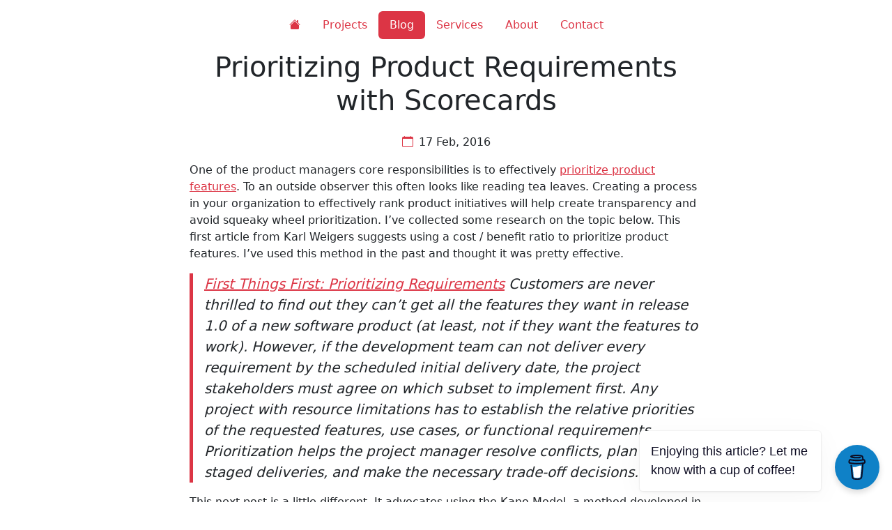

--- FILE ---
content_type: text/html; charset=utf-8
request_url: https://www.joecotellese.com/posts/prioritizing-product-requirements-with-score-crds/
body_size: 3519
content:
<!DOCTYPE html><html lang="en"><head>
  <meta name="viewport" content="width=device-width, initial-scale=1.0">
  
  <title>Prioritizing Product Requirements with Scorecards</title>
  
  
  
  <meta name="description" content="">
  
  
  <link rel="stylesheet" href="https://www.joecotellese.com/css/styles.min.css" media="screen">
  

  <link rel="stylesheet" href="https://cdn.jsdelivr.net/npm/bootstrap-icons@1.10.4/font/bootstrap-icons.css" as="style" onload="this.onload=null;this.rel='stylesheet'">

  

  

  

  

  

  

  

  

  

  

  

  

  

  

  

  

  

  

  

  
  <meta property="og:url" content="https://www.joecotellese.com/posts/prioritizing-product-requirements-with-score-crds/">
  <meta property="og:site_name" content="Joe Cotellese">
  <meta property="og:title" content="Prioritizing Product Requirements with Scorecards">
  <meta property="og:description" content="One of the product managers core responsibilities is to effectively prioritize product features. To an outside observer this often looks like reading tea leaves. Creating a process in your organization to effectively rank product initiatives will help create transparency and avoid squeaky wheel prioritization. I’ve collected some research on the topic below. This first article&nbsp;from Karl Weigers suggests using a cost / benefit ratio to prioritize product features. I’ve used this method in the past and thought it was pretty effective.">
  <meta property="og:locale" content="en">
  <meta property="og:type" content="article">
    <meta property="article:section" content="posts">
    <meta property="article:published_time" content="2016-02-17T12:46:52+00:00">
    <meta property="article:modified_time" content="2023-05-05T17:23:48-04:00">

  
  

  
    
  

  <meta property="og:image" content="https://www.joecotellese.com/img/defaultOgImage.png">
  
  



  
  



  
</head>
<body>
<header class="d-flex justify-content-center py-3">
  <nav>
    <ul class="nav nav-pills">
      <li class="nav-item">
        <a aria-label="Home" href="../../" class="nav-link "><i class="bi bi-house-fill"></i>
        </a>
      </li>
      <li class="nav-item">
        <a href="../../projects/" class="nav-link">Projects</a>
      </li>
      <li class="nav-item"><a href="../../posts/" class="nav-link  active">Blog</a></li>
      <li class="nav-item"><a href="../../services/" class="nav-link ">Services</a></li>
      <li class="nav-item"><a href="../../about/" class="nav-link ">About</a></li>
      <li class="nav-item"><a href="../../contact/" class="nav-link ">Contact</a></li>
    </ul>
  </nav>
</header>
<div id="content">
<main class="container">
  <article>
    <section class="text-center">
      <div class="row justify-content-center">
        <div class="col-md-8">
          <h1 class="mb-4">Prioritizing Product Requirements with Scorecards</h1>
        </div>
      </div>
      <div class="row justify-content-center">
        <div class="col-md-8">

          
          <ul class="list-inline">
            <li class="list-inline-item">
              <i class="text-primary bi-calendar me-2"></i>17 Feb, 2016
            </li>
          </ul>
          
        </div>
      </div>
    </section>
    <section>
      <div class="row justify-content-center">
        <div class="col-md-8">
          <p>One of the product managers core responsibilities is to effectively <a href="../../posts/product-management-prioritization-guide">prioritize product features</a>. To an outside observer this often looks like reading tea leaves. Creating a process in your organization to effectively rank product initiatives will help create transparency and avoid squeaky wheel prioritization. I’ve collected some research on the topic below. This first article&nbsp;from Karl Weigers suggests using a cost / benefit ratio to prioritize product features. I’ve used this method in the past and thought it was pretty effective.</p>
<blockquote>
<p><a href="https://www.processimpact.com/articles/prioritizing.html">First Things First: Prioritizing Requirements</a> Customers are never thrilled to find out they can’t get all the features they want in release 1.0 of a new software product (at least, not if they want the features to work). However, if the development team can not deliver every requirement by the scheduled initial delivery date, the project stakeholders must agree on which subset to implement first. Any project with resource limitations has to establish the relative priorities of the requested features, use cases, or functional requirements. Prioritization helps the project manager resolve conflicts, plan for staged deliveries, and make the necessary trade-off decisions.</p>
</blockquote>
<p>This next post is a little different. It advocates using the Kano Model, a method developed in Japan in the 80s to prioritize features. I’ve read that this is often used by agile teams and it is somethig we might experiment with.</p>
<blockquote>
<p><a href="https://uxmag.com/articles/leveraging-the-kano-model-for-optimal-results">Leveraging the Kano Model for Optimal Results | UX Magazine</a> The ‘Kano Model’ is used to measures customer emotional reaction to individual features. At projekt202, we’ve had great success in doing just that. Our success emerged from revisiting Kano’s original research and through trial and error. What we discovered is that it really matters how you design and perform a Kano study. It matters how you analyze and visualize the results.</p>
</blockquote>
<p>Finally, @JeffLash argues against using scorecards at all. I don’t really agree with this but it’s useful to have a counter argument.</p>
<blockquote>
<p><a href="https://ask.goodproductmanager.com/2008/01/21/how-do-product-managers-prioritize-requirements/">How do product managers prioritize requirements?: Ask A Good Product Manager: Your product management questions answered</a> “I’ve known people who have tried scorecards, ranking systems, voting (see Product Development is not a democracy), but ultimately these are just ways to avoid the responsibility that product managers have to ultimately make the important decisions.”</p>
</blockquote>
<h2 id="your-turn">Your Turn</h2>
<p>Scorecards aren’t a way to avoid responsibility, they are a tool used to help you with one of your most important tasks - prioritizing features. How do you go about prioritizing your product features?</p>

          
          <h2>Stay Ahead in Product Management!</h2>
<p>Ready to elevate your product management game? Join our community of passionate professionals and be the first to receive exclusive insights, tips, and strategies directly in your inbox. <strong>Subscribe now</strong> to our newsletter and ensure you're always in the loop with the latest product management trends and wisdom bombs!</p>

<form action="https://mailsrv.getclipdish.com/subscribe" method="POST" accept-charset="utf-8" class="form-inline align-items-center gy-2 gx-3">
	<div class="row">
        <div class="col">
            <label class="visually-hidden" for="signupForm">Name</label>
            <input type="text" class="form-control mb-2 mr-sm-2" name="name" id="name" placeholder="Name">
        </div>
        <div class="col">
            <label class="visually-hidden" for="email">email</label>
            <input type="email" class="form-control" name="email" id="email" placeholder="Email">
        </div>
        <div class="col">
            <div style="display:none;">
                <label for="hp">HP</label>
                <input type="text" class="form-control" name="hp" id="hp">
            </div>
            <input type="hidden" name="list" value="bxPPevD892yo37slmOm89205NA">
            <input type="hidden" name="subform" value="yes">
            <button type="submit" id="newsletter-signup-submit" class="btn btn-primary">Submit</button>
            </div>
    </div>
</form>


            
        </div>
      </div>
    </section>
    
  </article>
</main>


        </div><footer class="footer mt-auto py-3 bg-light">
  <div class="container">
    <div class="row">
      <div class="col-md-4">
        <h5>Site Map</h5>
        <ul class="list-unstyled">
          <li><a href="../../" class="">Home</a></li>
          <li><a href="../../projects/" class="">Projects</a></li>
          <li><a href="../../posts/" class="">Blog</a></li>
          <li><a href="../../services/" class="">Services</a></li>
          <li><a href="../../about/" class="">About</a></li>
        </ul>
      </div>
      <div class="col-md-4">
        <h5>Follow me</h5>
        <ul class="list-unstyled">
            <li><a href="https://linkedin.com/in/joecotellese" class="text-muted"><i class="bi bi-linkedin"></i> LinkedIn</a></li>
            <li><a href="https://jawns.club/@JoeCotellese" class="text-muted"><i class="bi bi-mastodon"></i> Mastodon</a></li>
        </ul>
      </div>
    </div>
    <div>
      <p class="text-muted">Links to 3rd party sites may be compensated through affiliate commissions. Hey, a product guy needs to eat.</p>
    </div>
  </div>
</footer>


<div style="position: fixed; top: 0px; left: 0px; width: 0px; height: 0px; background: rgba(0, 0, 0, 0); text-align: center; z-index: 9999999;"><div id="bmc-close-btn" style="position: fixed; align-items: center; justify-content: center; display: flex; visibility: hidden; border-radius: 100px; width: 40px; height: 40px; top: 16px; right: 16px; z-index: 9999999;"><svg style="width: 16px;height:16px;" width="16" height="16" viewBox="0 0 28 28" fill="none" xmlns="http://www.w3.org/2000/svg">
  <path d="M2.45156 27.6516L0.351562 25.5516L11.9016 14.0016L0.351562 2.45156L2.45156 0.351562L14.0016 11.9016L25.5516 0.351562L27.6516 2.45156L16.1016 14.0016L27.6516 25.5516L25.5516 27.6516L14.0016 16.1016L2.45156 27.6516Z" fill="#666"></path>
  </svg>
  </div><iframe id="bmc-iframe" allow="publickey-credentials-get *; payment *" title="Buy Me a Coffee" style="position: fixed; margin: 0px; border: 0px; right: 18px; bottom: 90px; height: 0px; opacity: 0; width: 420px; max-width: 420px; min-height: 598px; max-height: 598px; border-radius: 10px; box-shadow: rgba(13, 12, 34, 0.1) -6px 0px 30px; background: url(&quot;https://cdn.buymeacoffee.com/assets/img/widget/loader.svg&quot;) center center / 64px no-repeat rgb(255, 255, 255); z-index: 999999; transition: 0.25s; transform-origin: right bottom; transform: scale(0); user-select: none;"></iframe></div><div id="bmc-wbtn" style="display: flex; align-items: center; justify-content: center; width: 64px; height: 64px; background: rgb(15, 129, 199); color: white; border-radius: 32px; position: fixed; right: 18px; bottom: 18px; box-shadow: rgba(0, 0, 0, 0.15) 0px 4px 8px; z-index: 9999; cursor: pointer; font-weight: 600; transition: 0.25s;"><img src="https://cdn.buymeacoffee.com/widget/assets/coffee%20cup.svg" alt="Buy Me A Coffee" style="height: 36px; width: 36px; margin: 0; padding: 0;"></div><div style="position: fixed; right: 102px; bottom: 16px; transform-origin: right bottom; transform: scale(1); opacity: 1; transition: 0.25s; visibility: visible; background: rgb(255, 255, 255); z-index: 9999; box-shadow: rgba(0, 0, 0, 0.05) 0px 2px 5px, rgba(0, 0, 0, 0.04) 0px 8px 40px, rgba(0, 0, 0, 0.15) 0px 0px 2px; padding: 16px; border-radius: 4px; font-size: 18px; color: rgb(13, 12, 34); width: auto; max-width: 260px; line-height: 1.5; font-family: &quot;Avenir Book&quot;, sans-serif;">Enjoying this article? Let me know with a cup of coffee!</div></body></html>